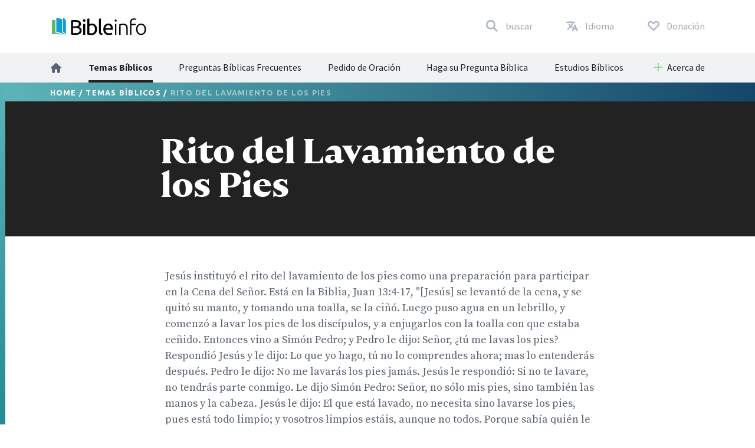

--- FILE ---
content_type: text/html; charset=utf-8
request_url: https://www.bibleinfo.com/es/topics/rito-del-lavamiento-de-los-pies
body_size: 9899
content:
<!DOCTYPE html><html dir="auto"><head><link rel="preconnect" href="https://fonts.gstatic.com/" crossorigin=""/><link rel="preconnect" href="//www.googletagmanager.com" crossorigin=""/><link rel="preload" href="/static/fonts/fonts.css" as="style"/><link rel="preload" href="/static/fonts/borutta_group_-_nocturne_serif_medium-webfont.woff2" as="font" type="font/woff2" crossorigin=""/><link rel="shortcut icon" href="/static/favicon.ico"/><link rel="stylesheet" type="text/css" href="/static/css/bootstrap.css"/><link rel="stylesheet" type="text/css" href="/static/css/style.css?v3.1.2"/><meta name="viewport" content="width=device-width, initial-scale=1"/><meta charSet="utf-8"/><title>Rito del Lavamiento de los Pies</title><script type="application/ld+json">{"@context":"http://schema.org","@type":"BreadcrumbList","itemListElement":[{"@type":"ListItem","position":1,"item":{"@id":"https://www.bibleinfo.com/es","name":"Home"}},{"@type":"ListItem","position":2,"item":{"@id":"https://www.bibleinfo.com/es/topics","name":"Temas Bíblicos"}}]}</script><link rel="alternate" href="/ar/topics/%D9%81%D8%B1%D9%8A%D8%B6%D8%A9%D8%BA%D8%B3%D9%80%D9%80%D9%80%D9%84-%D8%A7%D9%84%D8%A3%D8%B1%D8%AC%D9%80%D9%84" hrefLang="ar"/><link rel="alternate" href="/zh-hans/topics/%E6%B4%97%E8%84%9A%E7%A4%BC" hrefLang="zh-hans"/><link rel="alternate" href="/zh-hant/topics/%E6%B4%97%E8%85%B3%E7%A6%AE" hrefLang="zh-hant"/><link rel="alternate" href="/en/topics/ordinance-footwashing" hrefLang="en"/><link rel="alternate" href="/fr/topics/ordonnance-du-lavement-des-pieds" hrefLang="fr"/><link rel="alternate" href="/de/topics/fu%C3%9Fwaschung" hrefLang="de"/><link rel="alternate" href="/el/topics/%CF%84%CE%BF-%CE%BD%CE%AF%CF%88%CE%B9%CE%BC%CE%BF-%CF%84%CF%89%CE%BD-%CF%80%CE%BF%CE%B4%CF%8E%CE%BD" hrefLang="el"/><link rel="alternate" href="/is/topics/f%C3%B3ta%C3%BEvottur-%C2%96-helgisi%C3%B0ur-vi%C3%B0-kv%C3%B6ldm%C3%A1lt%C3%AD%C3%B0ina" hrefLang="is"/><link rel="alternate" href="/id/topics/upacara-cuci-kaki" hrefLang="id"/><link rel="alternate" href="/it/topics/il-rito-della-lavanda-dei-piedi" hrefLang="it"/><link rel="alternate" href="/ja/topics/%E6%B4%97%E8%B6%B3%E5%BC%8F" hrefLang="ja"/><link rel="alternate" href="/ko/topics/%EC%84%B8%EC%A1%B1%EC%98%88%EC%8B%9D" hrefLang="ko"/><link rel="alternate" href="/nn/topics/fottvetting" hrefLang="nn"/><link rel="alternate" href="/pt/topics/cerim%C3%B3nia-de-lavar-os-p%C3%A9s" hrefLang="pt"/><link rel="alternate" href="/ro/topics/r%C3%A2nduiala-sp%C4%83l%C4%83rii-picioarelor" hrefLang="ro"/><link rel="alternate" href="/ru/topics/%D0%BE%D0%B1%D1%80%D1%8F%D0%B4-%D0%BE%D0%BC%D0%BE%D0%B2%D0%B5%D0%BD%D0%B8%D1%8F-%D0%BD%D0%BE%D0%B3" hrefLang="ru"/><link rel="alternate" href="/es/topics/rito-del-lavamiento-de-los-pies" hrefLang="es"/><link rel="alternate" href="/sw/topics/huduma-ya-uoshaji-miguu" hrefLang="sw"/><link rel="alternate" href="/sv/topics/fottvagning" hrefLang="sv"/><link rel="preload" href="/_next/static/css/d754eb24e846115eea77.css" as="style"/><link rel="stylesheet" href="/_next/static/css/d754eb24e846115eea77.css" data-n-p=""/><noscript data-n-css="true"></noscript><link rel="preload" href="/_next/static/chunks/main-55f6b9df17daf6f7072f.js" as="script"/><link rel="preload" href="/_next/static/chunks/webpack-e067438c4cf4ef2ef178.js" as="script"/><link rel="preload" href="/_next/static/chunks/framework.63eaa0709afd2f3f2aa3.js" as="script"/><link rel="preload" href="/_next/static/chunks/commons.e3c12cb767780eaa6561.js" as="script"/><link rel="preload" href="/_next/static/chunks/pages/_app-a34b4504e97fb05bd8f2.js" as="script"/><link rel="preload" href="/_next/static/chunks/pages/index-5dd137d16a7a3a7be915.js" as="script"/></head><body><noscript><iframe src="https://www.googletagmanager.com/ns.html?id=GTM-W37BXVM" height="0" width="0" style="display:none;visibility:hidden"></iframe></noscript><noscript><img height="1" width="1" src="https://www.facebook.com/tr?id=234383747948765&ev=PageView &noscript=1"/></noscript><div id="__next"><div class="language__root language-es language--is-ltr"><div></div><nav class="navbar navbar-expand-lg navbar-light bg-faded"><div class="navbar--primary__container container"><div class="navbar__logo"><a class="navbar__logo__link navbar-brand" href="/es"><img class="navbar__logo__image" src="/static/images/logo--color.svg"/></a></div><ul class="navbar__nav--primary"><li class="navbar__nav--primary__item"><a class="navbar__nav--primary__link navbar__nav--primary__link--search" href="/es/search"><span class="navbar__nav--primary__link-label">buscar</span></a></li><div class="navbar__nav--primary__item dropdown"><a aria-haspopup="true" href="#" class="navbar__nav--primary__link navbar__nav--primary__link--language nav-link" aria-expanded="false"><span class="navbar__nav--primary__link-label">Idioma</span></a><div tabindex="-1" role="menu" aria-hidden="true" class="dropdown-menu"><div class="navbar__dropdown--language dropdown"><div class="dropdown--language__title">Estudiar en Más Idiomas</div><div class="dropdown--language__summary">Elija un idioma a continuación.</div><ul class="dropdown--language__list"><li class="dropdown--language__item"><a class="dropdown--language__link" href="/ar/topics/%D9%81%D8%B1%D9%8A%D8%B6%D8%A9%D8%BA%D8%B3%D9%80%D9%80%D9%80%D9%84-%D8%A7%D9%84%D8%A3%D8%B1%D8%AC%D9%80%D9%84">العربية</a></li><li class="dropdown--language__item"><a class="dropdown--language__link" href="/zh-hans/topics/%E6%B4%97%E8%84%9A%E7%A4%BC">简体中文</a></li><li class="dropdown--language__item"><a class="dropdown--language__link" href="/zh-hant/topics/%E6%B4%97%E8%85%B3%E7%A6%AE">繁體中文</a></li><li class="dropdown--language__item"><a class="dropdown--language__link unavailable" href="/#">Català</a></li><li class="dropdown--language__item"><a class="dropdown--language__link unavailable" href="/#">Čeština</a></li><li class="dropdown--language__item"><a class="dropdown--language__link" href="/en/topics/ordinance-footwashing">English</a></li><li class="dropdown--language__item"><a class="dropdown--language__link unavailable" href="/#">Eesti</a></li><li class="dropdown--language__item"><a class="dropdown--language__link" href="/fr/topics/ordonnance-du-lavement-des-pieds">Français</a></li><li class="dropdown--language__item"><a class="dropdown--language__link" href="/de/topics/fu%C3%9Fwaschung">Deutsch</a></li><li class="dropdown--language__item"><a class="dropdown--language__link" href="/el/topics/%CF%84%CE%BF-%CE%BD%CE%AF%CF%88%CE%B9%CE%BC%CE%BF-%CF%84%CF%89%CE%BD-%CF%80%CE%BF%CE%B4%CF%8E%CE%BD">Ελληνικά</a></li><li class="dropdown--language__item"><a class="dropdown--language__link" href="/is/topics/f%C3%B3ta%C3%BEvottur-%C2%96-helgisi%C3%B0ur-vi%C3%B0-kv%C3%B6ldm%C3%A1lt%C3%AD%C3%B0ina">Íslenska</a></li><li class="dropdown--language__item"><a class="dropdown--language__link" href="/id/topics/upacara-cuci-kaki">Bahasa Indonesia</a></li><li class="dropdown--language__item"><a class="dropdown--language__link" href="/it/topics/il-rito-della-lavanda-dei-piedi">Italiano</a></li><li class="dropdown--language__item"><a class="dropdown--language__link" href="/ja/topics/%E6%B4%97%E8%B6%B3%E5%BC%8F">日本語</a></li><li class="dropdown--language__item"><a class="dropdown--language__link" href="/ko/topics/%EC%84%B8%EC%A1%B1%EC%98%88%EC%8B%9D">한국어</a></li><li class="dropdown--language__item"><a class="dropdown--language__link unavailable" href="/#">Lietuvių</a></li><li class="dropdown--language__item"><a class="dropdown--language__link" href="/nn/topics/fottvetting">Norsk</a></li><li class="dropdown--language__item"><a class="dropdown--language__link" href="/pt/topics/cerim%C3%B3nia-de-lavar-os-p%C3%A9s">Português</a></li><li class="dropdown--language__item"><a class="dropdown--language__link" href="/ro/topics/r%C3%A2nduiala-sp%C4%83l%C4%83rii-picioarelor">Română</a></li><li class="dropdown--language__item"><a class="dropdown--language__link" href="/ru/topics/%D0%BE%D0%B1%D1%80%D1%8F%D0%B4-%D0%BE%D0%BC%D0%BE%D0%B2%D0%B5%D0%BD%D0%B8%D1%8F-%D0%BD%D0%BE%D0%B3">Русский</a></li><li class="dropdown--language__item"><a class="dropdown--language__link" href="/es/topics/rito-del-lavamiento-de-los-pies">Español</a></li><li class="dropdown--language__item"><a class="dropdown--language__link" href="/sw/topics/huduma-ya-uoshaji-miguu">Kiswahili</a></li><li class="dropdown--language__item"><a class="dropdown--language__link" href="/sv/topics/fottvagning">Svenska</a></li></ul></div></div></div><li class="navbar__nav--primary__item"><a class="navbar__nav--primary__link navbar__nav--primary__link--donate" href="/es/donate"><span class="navbar__nav--primary__link-label">Donación</span></a></li><li class="navbar__nav--primary__item"><div class="navbar__toggle"><button class="navbar__toggle__button navbar-toggler navbar__icon " type="button" data-toggle="collapse" data-target="#nav-content" aria-controls="nav-content" aria-expanded="false" aria-label="Toggle navigation"><span></span> <span></span> <span></span> <span></span></button></div></li></ul></div><div class="navbar__nav--secondary__container"><div class="container no-padding"><div id="nav-content" class="navbar-collapse collapse"><ul class="navbar__nav--secondary navbar-nav"><li class="navbar__nav--secondary__item nav-item"><a class="navbar__nav--secondary__link navbar__nav--secondary__link--home nav-link" href="/es"><img loading="lazy" src="/static/images/icon--home--gray-dark.svg" alt="Inicio" title="Inicio"/><span class="hidden-lg-up">  <!-- -->Inicio</span></a></li><li class="navbar__nav--secondary__item nav-item "><a class="navbar__nav--secondary__link navbar__nav--secondary__link--home nav-link active " target="_self" href="/es/topics">Temas Bíblicos</a></li><li class="navbar__nav--secondary__item nav-item hidden-all shown-en shown-es shown-cs shown-sv shown-ca shown-et"><a class="navbar__nav--secondary__link navbar__nav--secondary__link--home nav-link null " target="_self" href="/es/questions">Preguntas Bíblicas Frecuentes</a></li><li class="navbar__nav--secondary__item nav-item shown-all hidden-lt hidden-id"><a class="navbar__nav--secondary__link navbar__nav--secondary__link--home nav-link null  " target="_blank" href="https://questions.bibleinfo.com/en/request/prayer">Pedido de Oración</a></li><li class="navbar__nav--secondary__item nav-item shown-all hidden-lt hidden-id"><a class="navbar__nav--secondary__link navbar__nav--secondary__link--home nav-link null  " target="_blank" href="https://questions.bibleinfo.com/en/request/question">Haga su Pregunta Bíblica</a></li><li class="navbar__nav--secondary__item nav-item shown-all hidden-is hidden-zh-hant"><a class="navbar__nav--secondary__link navbar__nav--secondary__link--home nav-link null " target="_self" href="/es/studies">Estudios Bíblicos</a></li><li class="navbar__nav--secondary__item nav-item shown-all hidden-lt d-block d-lg-none "><a class="navbar__nav--secondary__link navbar__nav--secondary__link--home nav-link null " target="_self" href="/es/donate">Apoyar</a></li><li class="navbar__nav--secondary__item navbar__nav--secondary__item--dropdown nav-item dropdown  shown-all hidden-cs hidden-lt"><a class="navbar__nav--secondary__link nav-link dropdown-toggle ui-link " data-toggle="dropdown" href="#" role="button" aria-haspopup="true" aria-expanded="true">Acerca de</a><ul class="dropdown-menu "><li class="navbar__nav--secondary__item nav-item "><a class="navbar__nav--secondary__link navbar__nav--secondary__link--home nav-link null " target="_self" href="/es/contact">Contáctenos</a></li><li class="navbar__nav--secondary__item nav-item "><a class="navbar__nav--secondary__link navbar__nav--secondary__link--home nav-link null " target="_self" href="/es/about">Sobre Bibleinfo.com</a></li></ul></li></ul></div></div></div></nav><nav class="navbar navbar--sticky "><div class="navbar__background--light"><div class="container no-padding"><div id="nav-content--sticky" class="navbar-collapse collapse"><div class="navbar__nav--secondary__container"><div class="container no-padding"><div class="navbar-collapse" id="nav-content"><ul class="navbar__nav--secondary navbar-nav"><li class="navbar__nav--secondary__item nav-item"><a class="navbar__nav--secondary__link navbar__nav--secondary__link--home nav-link" href="/es"><img loading="lazy" src="/static/images/icon--home--gray-dark.svg" alt="Inicio" title="Inicio"/><span class="hidden-lg-up">  <!-- -->Inicio</span></a></li><li class="navbar__nav--secondary__item nav-item "><a class="navbar__nav--secondary__link navbar__nav--secondary__link--home nav-link active " target="_self" href="/es/topics">Temas Bíblicos</a></li><li class="navbar__nav--secondary__item nav-item hidden-all shown-en shown-es shown-cs shown-sv shown-ca shown-et"><a class="navbar__nav--secondary__link navbar__nav--secondary__link--home nav-link null " target="_self" href="/es/questions">Preguntas Bíblicas Frecuentes</a></li><li class="navbar__nav--secondary__item nav-item shown-all hidden-lt hidden-id"><a class="navbar__nav--secondary__link navbar__nav--secondary__link--home nav-link null  " target="_blank" href="https://questions.bibleinfo.com/en/request/prayer">Pedido de Oración</a></li><li class="navbar__nav--secondary__item nav-item shown-all hidden-lt hidden-id"><a class="navbar__nav--secondary__link navbar__nav--secondary__link--home nav-link null  " target="_blank" href="https://questions.bibleinfo.com/en/request/question">Haga su Pregunta Bíblica</a></li><li class="navbar__nav--secondary__item nav-item shown-all hidden-is hidden-zh-hant"><a class="navbar__nav--secondary__link navbar__nav--secondary__link--home nav-link null " target="_self" href="/es/studies">Estudios Bíblicos</a></li><li class="navbar__nav--secondary__item nav-item shown-all hidden-lt d-block d-lg-none "><a class="navbar__nav--secondary__link navbar__nav--secondary__link--home nav-link null " target="_self" href="/es/donate">Apoyar</a></li><li class="navbar__nav--secondary__item navbar__nav--secondary__item--dropdown nav-item dropdown  shown-all hidden-cs hidden-lt"><a class="navbar__nav--secondary__link nav-link dropdown-toggle ui-link " data-toggle="dropdown" href="#" role="button" aria-haspopup="true" aria-expanded="true">Acerca de</a><ul class="dropdown-menu "><li class="navbar__nav--secondary__item nav-item "><a class="navbar__nav--secondary__link navbar__nav--secondary__link--home nav-link null " target="_self" href="/es/contact">Contáctenos</a></li><li class="navbar__nav--secondary__item nav-item "><a class="navbar__nav--secondary__link navbar__nav--secondary__link--home nav-link null " target="_self" href="/es/about">Sobre Bibleinfo.com</a></li></ul></li></ul></div></div></div></div></div></div><div class="navbar__background--dark"><div class="navbar--sticky__container container"><div class="navbar--sticky__logo"><a class="navbar__logo__link navbar-brand" href="/es"><img class="navbar__logo__image" src="/static/images/logo--color--inverse.svg"/></a></div><div class="navbar--sticky__breadcrumb"><div><span><a class="breadcrumb__link" href="/es">Home</a></span> / <span><a class="breadcrumb__link" href="/es/topics">Temas Bíblicos</a></span> / <span>Rito del Lavamiento de los Pies</span></div></div><div class="navbar--sticky__action"><div class="navbar--sticky__search"><a class="navbar--sticky__search__link nav-link" href="/es/search"><span class="visible--lg-inline-block navbar__search__text">buscar</span></a></div><div class="navbar--sticky__language dropdown"><a aria-haspopup="true" href="#" class="navbar--sticky__language__link nav-link" aria-expanded="false"><span class="visible--lg-inline-block navbar__language__text">Idioma</span></a><div tabindex="-1" role="menu" aria-hidden="true" class="navbar__dropdown--language--sticky dropdown-menu dropdown-menu-right"><div class="navbar__dropdown--language dropdown"><div class="dropdown--language__title">Estudiar en Más Idiomas</div><div class="dropdown--language__summary">Elija un idioma a continuación.</div><ul class="dropdown--language__list"><li class="dropdown--language__item"><a class="dropdown--language__link" href="/ar/topics/%D9%81%D8%B1%D9%8A%D8%B6%D8%A9%D8%BA%D8%B3%D9%80%D9%80%D9%80%D9%84-%D8%A7%D9%84%D8%A3%D8%B1%D8%AC%D9%80%D9%84">العربية</a></li><li class="dropdown--language__item"><a class="dropdown--language__link" href="/zh-hans/topics/%E6%B4%97%E8%84%9A%E7%A4%BC">简体中文</a></li><li class="dropdown--language__item"><a class="dropdown--language__link" href="/zh-hant/topics/%E6%B4%97%E8%85%B3%E7%A6%AE">繁體中文</a></li><li class="dropdown--language__item"><a class="dropdown--language__link unavailable" href="/#">Català</a></li><li class="dropdown--language__item"><a class="dropdown--language__link unavailable" href="/#">Čeština</a></li><li class="dropdown--language__item"><a class="dropdown--language__link" href="/en/topics/ordinance-footwashing">English</a></li><li class="dropdown--language__item"><a class="dropdown--language__link unavailable" href="/#">Eesti</a></li><li class="dropdown--language__item"><a class="dropdown--language__link" href="/fr/topics/ordonnance-du-lavement-des-pieds">Français</a></li><li class="dropdown--language__item"><a class="dropdown--language__link" href="/de/topics/fu%C3%9Fwaschung">Deutsch</a></li><li class="dropdown--language__item"><a class="dropdown--language__link" href="/el/topics/%CF%84%CE%BF-%CE%BD%CE%AF%CF%88%CE%B9%CE%BC%CE%BF-%CF%84%CF%89%CE%BD-%CF%80%CE%BF%CE%B4%CF%8E%CE%BD">Ελληνικά</a></li><li class="dropdown--language__item"><a class="dropdown--language__link" href="/is/topics/f%C3%B3ta%C3%BEvottur-%C2%96-helgisi%C3%B0ur-vi%C3%B0-kv%C3%B6ldm%C3%A1lt%C3%AD%C3%B0ina">Íslenska</a></li><li class="dropdown--language__item"><a class="dropdown--language__link" href="/id/topics/upacara-cuci-kaki">Bahasa Indonesia</a></li><li class="dropdown--language__item"><a class="dropdown--language__link" href="/it/topics/il-rito-della-lavanda-dei-piedi">Italiano</a></li><li class="dropdown--language__item"><a class="dropdown--language__link" href="/ja/topics/%E6%B4%97%E8%B6%B3%E5%BC%8F">日本語</a></li><li class="dropdown--language__item"><a class="dropdown--language__link" href="/ko/topics/%EC%84%B8%EC%A1%B1%EC%98%88%EC%8B%9D">한국어</a></li><li class="dropdown--language__item"><a class="dropdown--language__link unavailable" href="/#">Lietuvių</a></li><li class="dropdown--language__item"><a class="dropdown--language__link" href="/nn/topics/fottvetting">Norsk</a></li><li class="dropdown--language__item"><a class="dropdown--language__link" href="/pt/topics/cerim%C3%B3nia-de-lavar-os-p%C3%A9s">Português</a></li><li class="dropdown--language__item"><a class="dropdown--language__link" href="/ro/topics/r%C3%A2nduiala-sp%C4%83l%C4%83rii-picioarelor">Română</a></li><li class="dropdown--language__item"><a class="dropdown--language__link" href="/ru/topics/%D0%BE%D0%B1%D1%80%D1%8F%D0%B4-%D0%BE%D0%BC%D0%BE%D0%B2%D0%B5%D0%BD%D0%B8%D1%8F-%D0%BD%D0%BE%D0%B3">Русский</a></li><li class="dropdown--language__item"><a class="dropdown--language__link" href="/es/topics/rito-del-lavamiento-de-los-pies">Español</a></li><li class="dropdown--language__item"><a class="dropdown--language__link" href="/sw/topics/huduma-ya-uoshaji-miguu">Kiswahili</a></li><li class="dropdown--language__item"><a class="dropdown--language__link" href="/sv/topics/fottvagning">Svenska</a></li></ul></div></div></div><div class="navbar__toggle navbar--sticky__toggle" data-toggle="collapse" data-target="#nav-content--sticky"><button class="navbar--sticky__toggle__button navbar-toggler navbar__icon navbar--sticky__icon " type="button" aria-controls="nav-content" aria-expanded="false" aria-label="Toggle navigation"><span></span> <span></span> <span></span> <span></span></button></div></div></div></div><div class="progress"><div class="progress__container"><div class="progress__bar" style="width:0%"></div></div></div></nav><div class="WHA"><div><div><section class="content content--topic" data-scroll-id="topic-3337"><div class="hero"><div class="hero__breadcrumb hero__breadcrumb--topic"><div class="container"><div><span><a class="breadcrumb__link" href="/es">Home</a></span> / <span><a class="breadcrumb__link" href="/es/topics">Temas Bíblicos</a></span> / <span>Rito del Lavamiento de los Pies</span></div></div></div><div class="hero__title"><div class="container"><div class="row"><div class="col-xs-12 col-lg-2"></div><div class="col-xs-12 col-lg-8"><h1>Rito del Lavamiento de los Pies</h1></div></div></div></div></div><div class="body "><div class="container"><div><div class="row utility__position--relative" style="height:auto"><div class="col-lg-2"></div><div class="col-lg-8 utility__position--initial"><div><p>Jesús instituyó el rito del lavamiento de los pies como una preparación para participar en la Cena del Señor. Está en la Biblia, Juan 13:4-17, "[Jesús] se levantó de la cena, y se quitó su manto, y tomando una toalla, se la ciñó. Luego puso agua en un lebrillo, y comenzó a lavar los pies de los discípulos, y a enjugarlos con la toalla con que estaba ceñido. Entonces vino a Simón Pedro; y Pedro le dijo: Señor, ¿tú me lavas los pies? Respondió Jesús y le dijo: Lo que yo hago, tú no lo comprendes ahora; mas lo entenderás después. Pedro le dijo: No me lavarás los pies jamás. Jesús le respondió: Si no te lavare, no tendrás parte conmigo. Le dijo Simón Pedro: Señor, no sólo mis pies, sino también las manos y la cabeza. Jesús le dijo: El que está lavado, no necesita sino lavarse los pies, pues está todo limpio; y vosotros limpios estáis, aunque no todos. Porque sabía quién le iba a entregar; por eso dijo: No estáis limpios todos. Así que, después que les hubo lavado los pies, tomó su manto, volvió a la mesa, y les dijo: ¿Sabéis lo que os he hecho? Vosotros me llamáis Maestro, y Señor; y decís bien, porque lo soy. Pues si yo, el Señor y el Maestro, he lavado vuestros pies, vosotros también debéis lavaros los pies los unos a los otros. Porque ejemplo os he dado, para que como yo os he hecho, vosotros también hagáis. De cierto, de cierto os digo: El siervo no es mayor que su señor, ni el enviado es mayor que el que le envió. Si sabéis estas cosas, bienaventurados seréis si las hiciereis".</p>
</div><div class="body__action" style="visibility:visible"><a class="button button--share button--inverse button--outlined button--share--facebook" href="https://www.facebook.com/sharer/sharer.php?u=https://www.bibleinfo.com/es/topics/rito-del-lavamiento-de-los-pies">Compartir en Facebook</a><a class="button button--share button--inverse button--outlined button--share--twitter" href="https://twitter.com/home?status=https://www.bibleinfo.com/es/topics/rito-del-lavamiento-de-los-pies">Compartir en Twitter</a></div></div></div></div><div></div></div></div><div class="visible--tablet"></div></section></div></div><section class="panels panels--secondary" data-scroll-id="panel-prayer"><div class="panels__container container"><div class="panels__row row"><div class="col-12"><div class="panel panel--large row"><div class="col-12 col-md-6"><div class="panel__title panel--large__title">Pedido de Oración</div></div><div class="col-12 col-md-6"><div class="panel__summary">Tienes un pedido de oración? Envía tu pedido de oración y nuestro equipo de oración orará por ti.</div><div class="panel__action"><a href="/es/node/7403" class="button button--inverse">Pedido de Oración</a></div></div></div></div></div></div></section></div><div><footer class="footer"><div class="footer__container container"><div class="footer__row footer__rule row"><div class="footer__logo col-12 col-md-6 col-lg-4"><a href="/"><img loading="lazy" src="/static/images/logo--color--inverse.svg"/></a></div><div class="footer__social col-12 col-md-6 col-lg-8"><ul class="footer__linklist footer__social__linklist"><li class="footer__item"><a class="footer__link footer__social__link footer__social__link--facebook" href="https://www.facebook.com/bibleinfo">Facebook</a></li><li class="footer__item"><a class="footer__link footer__social__link footer__social__link--twitter" href="https://twitter.com/bibleinfo">Twitter</a></li></ul></div></div><div class="footer__row footer__links row"><div class="col-12 col-md-4"><ul class="footer__linklist"><li class="footer__item "><a class="footer__link " target="_self" href="/es/topics">Temas Bíblicos</a></li><li class="footer__item hidden-all shown-en shown-es shown-cs shown-sv shown-ca"><a class="footer__link " target="_self" href="/es/questions">Preguntas Bíblicas Frecuentes</a></li><li class="footer__item shown-all  hidden-cs hidden-lt"><a class="footer__link " target="_self" href="/es/contact">Contáctenos</a></li><li class="footer__item shown-all  hidden-cs hidden-lt"><a class="footer__link " target="_self" href="/es/about">Sobre Bibleinfo.com</a></li><li class="footer__item shown-all hidden-lt"><a class="footer__link " target="_self" href="/es">Inicio</a></li></ul></div><div class="col-12 col-md-4"><ul class="footer__linklist"><li class="footer__item shown-all  hidden-lt"><a class="footer__link " target="_blank" href="https://questions.bibleinfo.com/en/request/question">Haga su Pregunta Bíblica</a></li><li class="footer__item shown-all hidden-lt"><a class="footer__link " target="_blank" href="https://questions.bibleinfo.com/en/request/prayer">Pedido de Oración</a></li><li class="footer__item shown-all hidden-is hidden-zh-hant"><a class="footer__link " target="_self" href="/es/studies">Estudios Bíblicos</a></li><li class="footer__item hidden-all shown-en"><a class="footer__link " target="_self" href="/es/node/7390">Daily Bible Reading</a></li><li class="footer__item shown-all  hidden-lt"><a class="footer__link " target="_self" href="/es/donate">Donación</a></li></ul></div><div class="col-12 col-md-4"><ul class="footer__linklist"><li class="footer__item"><span class="footer__link ui-link">Recursos Adicionales</span></li><li class="footer__item "><a rel="nofollow" class="footer__link " target="_self" href="https://www.voiceofprophecy.com/">Voice of Prophecy</a></li><li class="footer__item "><a rel="nofollow" class="footer__link " target="_self" href="https://www.discoverymountain.com/">Discovery Mountain</a></li><li class="footer__item "><a rel="nofollow" class="footer__link " target="_self" href="http://www.bibleschools.com">Discover Bible School</a></li><li class="footer__item "><a rel="nofollow" class="footer__link " target="_self" href="https://www.voiceofprophecy.com/authentic">Authentic</a></li></ul></div></div></div><div class="footer__legal"><div class="footer__container container"><div class="footer__row row"><div class="footer__copyright col-12 col-md-4">Copyright © <!-- -->2026<!-- -->, Bibleinfo.com</div><div class="footer__legal__link col-4 col-md-2 "><a class="footer__link " href="/es/privacy">Privacy Policy</a></div></div></div></div></footer><div class="utility__breakpoint--sm"></div><div class="utility__breakpoint--md"></div><div class="utility__breakpoint--lg"></div><div class="utility__breakpoint--xl"></div></div></div></div><script id="__NEXT_DATA__" type="application/json">{"props":{"pageProps":{"alerts":[],"node":{"node":{"nid":[{"value":3337}],"uuid":[{"value":"679c3519-ce24-4277-9a2b-1647903a7d04"}],"vid":[{"value":23449}],"langcode":[{"value":"es"}],"type":[{"target_id":"topic","target_type":"node_type","target_uuid":"4a1d26d1-eabf-407e-b960-14fba9998d17"}],"revision_timestamp":[{"value":"2013-02-07T01:23:08+00:00","format":"Y-m-d\\TH:i:sP"}],"revision_uid":[{"target_id":13,"target_type":"user","target_uuid":"fbd6f7df-f973-43af-bc38-c7c4987f5c45","url":"/en/user/13"}],"status":[{"value":true}],"uid":[{"target_id":0,"target_type":"user","target_uuid":"c9014cfb-b7e2-4693-860c-d48c9f29068a","url":"/en/user/0"}],"title":[{"value":"Rito del Lavamiento de los Pies"}],"created":[{"value":"2008-07-28T23:57:52+00:00","format":"Y-m-d\\TH:i:sP"}],"changed":[{"value":"2017-10-20T18:08:30+00:00","format":"Y-m-d\\TH:i:sP"}],"promote":[{"value":true}],"sticky":[{"value":false}],"default_langcode":[{"value":false}],"revision_translation_affected":[{"value":true}],"metatag":[{"tag":"meta","attributes":{"name":"title","content":"Rito del Lavamiento de los Pies | Bibleinfo.com"}},{"tag":"meta","attributes":{"name":"description","content":"Jesús instituyó el rito del lavamiento de los pies como una preparación para participar en la Cena del Señor. Está en la Biblia, Juan 13:4-17, \"[Jesús] se levantó de la cena, y se quitó su manto, y tomando una toalla, se la ciñó. Luego puso agua en un lebrillo, y comenzó a lavar los pies de los discípulos, y a enjugarlos con la toalla con que estaba ceñido. Entonces vino a Simón Pedro; y Pedro le dijo: Señor, ¿tú me lavas los pies? Respondió Jesús y le dijo: Lo que yo hago, tú no lo comprendes ahora; mas lo entenderás después. Pedro le dijo: No me lavarás los pies jamás."}},{"tag":"link","attributes":{"rel":"canonical","href":"https://bi-admin.bibleinfo.com/es/topics/rito-del-lavamiento-de-los-pies"}}],"path":[{"alias":"/topics/rito-del-lavamiento-de-los-pies","pid":69839,"langcode":"es"}],"content_translation_source":[{"value":"en"}],"content_translation_outdated":[{"value":false}],"body":[{"value":"\u003cp\u003eJesús instituyó el rito del lavamiento de los pies como una preparación para participar en la Cena del Señor. Está en la Biblia, Juan 13:4-17, \"[Jesús] se levantó de la cena, y se quitó su manto, y tomando una toalla, se la ciñó. Luego puso agua en un lebrillo, y comenzó a lavar los pies de los discípulos, y a enjugarlos con la toalla con que estaba ceñido. Entonces vino a Simón Pedro; y Pedro le dijo: Señor, ¿tú me lavas los pies? Respondió Jesús y le dijo: Lo que yo hago, tú no lo comprendes ahora; mas lo entenderás después. Pedro le dijo: No me lavarás los pies jamás. Jesús le respondió: Si no te lavare, no tendrás parte conmigo. Le dijo Simón Pedro: Señor, no sólo mis pies, sino también las manos y la cabeza. Jesús le dijo: El que está lavado, no necesita sino lavarse los pies, pues está todo limpio; y vosotros limpios estáis, aunque no todos. Porque sabía quién le iba a entregar; por eso dijo: No estáis limpios todos. Así que, después que les hubo lavado los pies, tomó su manto, volvió a la mesa, y les dijo: ¿Sabéis lo que os he hecho? Vosotros me llamáis Maestro, y Señor; y decís bien, porque lo soy. Pues si yo, el Señor y el Maestro, he lavado vuestros pies, vosotros también debéis lavaros los pies los unos a los otros. Porque ejemplo os he dado, para que como yo os he hecho, vosotros también hagáis. De cierto, de cierto os digo: El siervo no es mayor que su señor, ni el enviado es mayor que el que le envió. Si sabéis estas cosas, bienaventurados seréis si las hiciereis\".\u003c/p\u003e ","format":"2","processed":"\u003cp\u003eJesús instituyó el rito del lavamiento de los pies como una preparación para participar en la Cena del Señor. Está en la Biblia, Juan 13:4-17, \"[Jesús] se levantó de la cena, y se quitó su manto, y tomando una toalla, se la ciñó. Luego puso agua en un lebrillo, y comenzó a lavar los pies de los discípulos, y a enjugarlos con la toalla con que estaba ceñido. Entonces vino a Simón Pedro; y Pedro le dijo: Señor, ¿tú me lavas los pies? Respondió Jesús y le dijo: Lo que yo hago, tú no lo comprendes ahora; mas lo entenderás después. Pedro le dijo: No me lavarás los pies jamás. Jesús le respondió: Si no te lavare, no tendrás parte conmigo. Le dijo Simón Pedro: Señor, no sólo mis pies, sino también las manos y la cabeza. Jesús le dijo: El que está lavado, no necesita sino lavarse los pies, pues está todo limpio; y vosotros limpios estáis, aunque no todos. Porque sabía quién le iba a entregar; por eso dijo: No estáis limpios todos. Así que, después que les hubo lavado los pies, tomó su manto, volvió a la mesa, y les dijo: ¿Sabéis lo que os he hecho? Vosotros me llamáis Maestro, y Señor; y decís bien, porque lo soy. Pues si yo, el Señor y el Maestro, he lavado vuestros pies, vosotros también debéis lavaros los pies los unos a los otros. Porque ejemplo os he dado, para que como yo os he hecho, vosotros también hagáis. De cierto, de cierto os digo: El siervo no es mayor que su señor, ni el enviado es mayor que el que le envió. Si sabéis estas cosas, bienaventurados seréis si las hiciereis\".\u003c/p\u003e\n","summary":null}],"field_continue_reading_height":[],"field_extra_sidebar_features":[],"field_image":[],"field_is_super_topic":[],"field_lead":[],"field_orig_id":[{"value":204}],"field_related":[],"taxonomy_vocabulary_2":[],"taxonomyextra":[],"available_languages":{"en":"/en/topics/ordinance-footwashing","ar":"/ar/topics/%D9%81%D8%B1%D9%8A%D8%B6%D8%A9%D8%BA%D8%B3%D9%80%D9%80%D9%80%D9%84-%D8%A7%D9%84%D8%A3%D8%B1%D8%AC%D9%80%D9%84","zh-hans":"/zh-hans/topics/%E6%B4%97%E8%84%9A%E7%A4%BC","zh-hant":"/zh-hant/topics/%E6%B4%97%E8%85%B3%E7%A6%AE","fr":"/fr/topics/ordonnance-du-lavement-des-pieds","de":"/de/topics/fu%C3%9Fwaschung","el":"/el/topics/%CF%84%CE%BF-%CE%BD%CE%AF%CF%88%CE%B9%CE%BC%CE%BF-%CF%84%CF%89%CE%BD-%CF%80%CE%BF%CE%B4%CF%8E%CE%BD","is":"/is/topics/f%C3%B3ta%C3%BEvottur-%C2%96-helgisi%C3%B0ur-vi%C3%B0-kv%C3%B6ldm%C3%A1lt%C3%AD%C3%B0ina","id":"/id/topics/upacara-cuci-kaki","it":"/it/topics/il-rito-della-lavanda-dei-piedi","ja":"/ja/topics/%E6%B4%97%E8%B6%B3%E5%BC%8F","ko":"/ko/topics/%EC%84%B8%EC%A1%B1%EC%98%88%EC%8B%9D","nn":"/nn/topics/fottvetting","pt":"/pt/topics/cerim%C3%B3nia-de-lavar-os-p%C3%A9s","ro":"/ro/topics/r%C3%A2nduiala-sp%C4%83l%C4%83rii-picioarelor","ru":"/ru/topics/%D0%BE%D0%B1%D1%80%D1%8F%D0%B4-%D0%BE%D0%BC%D0%BE%D0%B2%D0%B5%D0%BD%D0%B8%D1%8F-%D0%BD%D0%BE%D0%B3","es":"/es/topics/rito-del-lavamiento-de-los-pies","sw":"/sw/topics/huduma-ya-uoshaji-miguu","sv":"/sv/topics/fottvagning"},"related_links":[],"related_sidebar_features":[],"breadcrumbs":[{"title":"Home","url":"/es"},{"title":"Temas Bíblicos","url":"/es/topics"},{"title":"Rito del Lavamiento de los Pies","url":"/es/topics/rito-del-lavamiento-de-los-pies"}]},"content_type":"topic","res":{"data":{"nid":[{"value":3337}],"uuid":[{"value":"679c3519-ce24-4277-9a2b-1647903a7d04"}],"vid":[{"value":23449}],"langcode":[{"value":"es"}],"type":[{"target_id":"topic","target_type":"node_type","target_uuid":"4a1d26d1-eabf-407e-b960-14fba9998d17"}],"revision_timestamp":[{"value":"2013-02-07T01:23:08+00:00","format":"Y-m-d\\TH:i:sP"}],"revision_uid":[{"target_id":13,"target_type":"user","target_uuid":"fbd6f7df-f973-43af-bc38-c7c4987f5c45","url":"/en/user/13"}],"status":[{"value":true}],"uid":[{"target_id":0,"target_type":"user","target_uuid":"c9014cfb-b7e2-4693-860c-d48c9f29068a","url":"/en/user/0"}],"title":[{"value":"Rito del Lavamiento de los Pies"}],"created":[{"value":"2008-07-28T23:57:52+00:00","format":"Y-m-d\\TH:i:sP"}],"changed":[{"value":"2017-10-20T18:08:30+00:00","format":"Y-m-d\\TH:i:sP"}],"promote":[{"value":true}],"sticky":[{"value":false}],"default_langcode":[{"value":false}],"revision_translation_affected":[{"value":true}],"metatag":[{"tag":"meta","attributes":{"name":"title","content":"Rito del Lavamiento de los Pies | Bibleinfo.com"}},{"tag":"meta","attributes":{"name":"description","content":"Jesús instituyó el rito del lavamiento de los pies como una preparación para participar en la Cena del Señor. Está en la Biblia, Juan 13:4-17, \"[Jesús] se levantó de la cena, y se quitó su manto, y tomando una toalla, se la ciñó. Luego puso agua en un lebrillo, y comenzó a lavar los pies de los discípulos, y a enjugarlos con la toalla con que estaba ceñido. Entonces vino a Simón Pedro; y Pedro le dijo: Señor, ¿tú me lavas los pies? Respondió Jesús y le dijo: Lo que yo hago, tú no lo comprendes ahora; mas lo entenderás después. Pedro le dijo: No me lavarás los pies jamás."}},{"tag":"link","attributes":{"rel":"canonical","href":"https://bi-admin.bibleinfo.com/es/topics/rito-del-lavamiento-de-los-pies"}}],"path":[{"alias":"/topics/rito-del-lavamiento-de-los-pies","pid":69839,"langcode":"es"}],"content_translation_source":[{"value":"en"}],"content_translation_outdated":[{"value":false}],"body":[{"value":"\u003cp\u003eJesús instituyó el rito del lavamiento de los pies como una preparación para participar en la Cena del Señor. Está en la Biblia, Juan 13:4-17, \"[Jesús] se levantó de la cena, y se quitó su manto, y tomando una toalla, se la ciñó. Luego puso agua en un lebrillo, y comenzó a lavar los pies de los discípulos, y a enjugarlos con la toalla con que estaba ceñido. Entonces vino a Simón Pedro; y Pedro le dijo: Señor, ¿tú me lavas los pies? Respondió Jesús y le dijo: Lo que yo hago, tú no lo comprendes ahora; mas lo entenderás después. Pedro le dijo: No me lavarás los pies jamás. Jesús le respondió: Si no te lavare, no tendrás parte conmigo. Le dijo Simón Pedro: Señor, no sólo mis pies, sino también las manos y la cabeza. Jesús le dijo: El que está lavado, no necesita sino lavarse los pies, pues está todo limpio; y vosotros limpios estáis, aunque no todos. Porque sabía quién le iba a entregar; por eso dijo: No estáis limpios todos. Así que, después que les hubo lavado los pies, tomó su manto, volvió a la mesa, y les dijo: ¿Sabéis lo que os he hecho? Vosotros me llamáis Maestro, y Señor; y decís bien, porque lo soy. Pues si yo, el Señor y el Maestro, he lavado vuestros pies, vosotros también debéis lavaros los pies los unos a los otros. Porque ejemplo os he dado, para que como yo os he hecho, vosotros también hagáis. De cierto, de cierto os digo: El siervo no es mayor que su señor, ni el enviado es mayor que el que le envió. Si sabéis estas cosas, bienaventurados seréis si las hiciereis\".\u003c/p\u003e ","format":"2","processed":"\u003cp\u003eJesús instituyó el rito del lavamiento de los pies como una preparación para participar en la Cena del Señor. Está en la Biblia, Juan 13:4-17, \"[Jesús] se levantó de la cena, y se quitó su manto, y tomando una toalla, se la ciñó. Luego puso agua en un lebrillo, y comenzó a lavar los pies de los discípulos, y a enjugarlos con la toalla con que estaba ceñido. Entonces vino a Simón Pedro; y Pedro le dijo: Señor, ¿tú me lavas los pies? Respondió Jesús y le dijo: Lo que yo hago, tú no lo comprendes ahora; mas lo entenderás después. Pedro le dijo: No me lavarás los pies jamás. Jesús le respondió: Si no te lavare, no tendrás parte conmigo. Le dijo Simón Pedro: Señor, no sólo mis pies, sino también las manos y la cabeza. Jesús le dijo: El que está lavado, no necesita sino lavarse los pies, pues está todo limpio; y vosotros limpios estáis, aunque no todos. Porque sabía quién le iba a entregar; por eso dijo: No estáis limpios todos. Así que, después que les hubo lavado los pies, tomó su manto, volvió a la mesa, y les dijo: ¿Sabéis lo que os he hecho? Vosotros me llamáis Maestro, y Señor; y decís bien, porque lo soy. Pues si yo, el Señor y el Maestro, he lavado vuestros pies, vosotros también debéis lavaros los pies los unos a los otros. Porque ejemplo os he dado, para que como yo os he hecho, vosotros también hagáis. De cierto, de cierto os digo: El siervo no es mayor que su señor, ni el enviado es mayor que el que le envió. Si sabéis estas cosas, bienaventurados seréis si las hiciereis\".\u003c/p\u003e\n","summary":null}],"field_continue_reading_height":[],"field_extra_sidebar_features":[],"field_image":[],"field_is_super_topic":[],"field_lead":[],"field_orig_id":[{"value":204}],"field_related":[],"taxonomy_vocabulary_2":[],"taxonomyextra":[],"available_languages":{"en":"/en/topics/ordinance-footwashing","ar":"/ar/topics/%D9%81%D8%B1%D9%8A%D8%B6%D8%A9%D8%BA%D8%B3%D9%80%D9%80%D9%80%D9%84-%D8%A7%D9%84%D8%A3%D8%B1%D8%AC%D9%80%D9%84","zh-hans":"/zh-hans/topics/%E6%B4%97%E8%84%9A%E7%A4%BC","zh-hant":"/zh-hant/topics/%E6%B4%97%E8%85%B3%E7%A6%AE","fr":"/fr/topics/ordonnance-du-lavement-des-pieds","de":"/de/topics/fu%C3%9Fwaschung","el":"/el/topics/%CF%84%CE%BF-%CE%BD%CE%AF%CF%88%CE%B9%CE%BC%CE%BF-%CF%84%CF%89%CE%BD-%CF%80%CE%BF%CE%B4%CF%8E%CE%BD","is":"/is/topics/f%C3%B3ta%C3%BEvottur-%C2%96-helgisi%C3%B0ur-vi%C3%B0-kv%C3%B6ldm%C3%A1lt%C3%AD%C3%B0ina","id":"/id/topics/upacara-cuci-kaki","it":"/it/topics/il-rito-della-lavanda-dei-piedi","ja":"/ja/topics/%E6%B4%97%E8%B6%B3%E5%BC%8F","ko":"/ko/topics/%EC%84%B8%EC%A1%B1%EC%98%88%EC%8B%9D","nn":"/nn/topics/fottvetting","pt":"/pt/topics/cerim%C3%B3nia-de-lavar-os-p%C3%A9s","ro":"/ro/topics/r%C3%A2nduiala-sp%C4%83l%C4%83rii-picioarelor","ru":"/ru/topics/%D0%BE%D0%B1%D1%80%D1%8F%D0%B4-%D0%BE%D0%BC%D0%BE%D0%B2%D0%B5%D0%BD%D0%B8%D1%8F-%D0%BD%D0%BE%D0%B3","es":"/es/topics/rito-del-lavamiento-de-los-pies","sw":"/sw/topics/huduma-ya-uoshaji-miguu","sv":"/sv/topics/fottvagning"},"related_links":[],"related_sidebar_features":[],"breadcrumbs":[{"title":"Home","url":"/es"},{"title":"Temas Bíblicos","url":"/es/topics"},{"title":"Rito del Lavamiento de los Pies","url":"/es/topics/rito-del-lavamiento-de-los-pies"}]},"status":200,"headers":{"date":"Fri, 16 Jan 2026 20:39:25 GMT","content-type":"application/json","transfer-encoding":"chunked","connection":"close","access-control-allow-headers":"x-csrf-token, authorization, content-type, accept, origin, x-requested-with,  access-control-allow-origin, x-allowed-header","access-control-allow-methods":"*","access-control-allow-origin":"*","cache-control":"public, max-age=2592000","report-to":"{\"group\":\"cf-nel\",\"max_age\":604800,\"endpoints\":[{\"url\":\"https://a.nel.cloudflare.com/report/v4?s=sF08qu6uRsKLKDY6MzkDEobKRAvHJGWonATv1EDCfqvrmactl11gFeVSDH9Le94CQw477C5euiczzpWMoSRAwUTxOELrBPKjYiGYJ2FtaEWz%2FXw%3D\"}]}","content-language":"es","etag":"W/\"1768075634\"","expires":"Sun, 19 Nov 1978 05:00:00 GMT","last-modified":"Sat, 10 Jan 2026 20:07:14 GMT","link":"\u003chttps://bi-admin.bibleinfo.com/es/topics/rito-del-lavamiento-de-los-pies\u003e; rel=\"canonical\", \u003chttps://bi-admin.bibleinfo.com/es/node/3337/delete\u003e; rel=\"https://drupal.org/link-relations/delete-form\", \u003chttps://bi-admin.bibleinfo.com/es/admin/content/node/delete?node=3337\u003e; rel=\"https://drupal.org/link-relations/delete-multiple-form\", \u003chttps://bi-admin.bibleinfo.com/es/node/3337/edit\u003e; rel=\"edit-form\", \u003chttps://bi-admin.bibleinfo.com/es/node/3337/revisions\u003e; rel=\"version-history\", \u003chttps://bi-admin.bibleinfo.com/es/topics/rito-del-lavamiento-de-los-pies\u003e; rel=\"https://drupal.org/link-relations/revision\", \u003chttps://bi-admin.bibleinfo.com/es/node?node=3337\u003e; rel=\"https://drupal.org/link-relations/create\", \u003chttps://bi-admin.bibleinfo.com/es/node/3337/translations\u003e; rel=\"https://drupal.org/link-relations/drupal-content-translation-overview\", \u003chttps://bi-admin.bibleinfo.com/es/node/3337/translations/add\u003e; rel=\"https://drupal.org/link-relations/drupal-content-translation-add\", \u003chttps://bi-admin.bibleinfo.com/es/node/3337/translations/edit\u003e; rel=\"https://drupal.org/link-relations/drupal-content-translation-edit\", \u003chttps://bi-admin.bibleinfo.com/es/node/3337/translations/delete\u003e; rel=\"https://drupal.org/link-relations/drupal-content-translation-delete\"","server":"cloudflare","strict-transport-security":"max-age=300","x-content-type-options":"nosniff","x-drupal-cache":"MISS","x-drupal-dynamic-cache":"MISS","x-frame-options":"SAMEORIGIN","x-generator":"Drupal 10 (https://www.drupal.org)","x-pantheon-styx-hostname":"styx-fe3-a-7c949b5848-xdtk2","x-styx-req-id":"f48e3034-ee5f-11f0-b4ba-02c24aadec09","x-served-by":"cache-chi-klot8100111-CHI, cache-bfi-krnt7300089-BFI","x-cache":"MISS, MISS","x-cache-hits":"0, 0","x-timer":"S1768075634.043195,VS0,VE191","vary":"Accept-Encoding, Cookie","age":"520331","nel":"{\"report_to\":\"cf-nel\",\"success_fraction\":0.0,\"max_age\":604800}","via":"1.1 varnish, 1.1 varnish","cf-cache-status":"HIT","cf-ray":"9bf06c137df8c895-PDX"},"isRedirected":false,"finalURL":"https://bi-admin.bibleinfo.com/es/topics/rito-del-lavamiento-de-los-pies?_format=json"}},"menu":[{"key":"2e0e0b85-f40d-41b7-b937-2b65f0843cb5","title":"Temas Bíblicos","description":null,"uri":"node/7371","alias":"/es/topics","external":false,"absolute":"https://bi-admin.bibleinfo.com/es/topics","relative":"/es/topics","existing":true,"weight":"-49","expanded":false,"enabled":true,"uuid":"93126163-9d73-4797-b59e-2faa73b5a43c","options":{"attributes":{"class":[]},"container_attributes":{"class":[]}}},{"key":"3afd6e13-726a-46b0-8afc-9fb667bb849a","title":"Preguntas Bíblicas Frecuentes","description":null,"uri":"node/7369","alias":"/es/questions","external":false,"absolute":"https://bi-admin.bibleinfo.com/es/questions","relative":"/es/questions","existing":true,"weight":"-48","expanded":false,"enabled":true,"uuid":"9b8cfbc9-af52-43c8-9e47-5fa1e0231ee7","options":{"attributes":{"class":[]},"container_attributes":{"class":["hidden-all shown-en shown-es shown-cs shown-sv shown-ca shown-et"]}}},{"key":"d3e23443-d8da-437f-adbf-9196b3cc568f","title":"Pedido de Oración","description":null,"uri":"https://questions.bibleinfo.com/en/request/prayer","alias":"https://questions.bibleinfo.com/en/request/prayer","external":true,"absolute":"https://questions.bibleinfo.com/en/request/prayer","relative":"https://questions.bibleinfo.com/en/request/prayer","existing":true,"weight":"-47","expanded":false,"enabled":true,"uuid":null,"options":{"attributes":{"class":[],"target":"_blank"},"container_attributes":{"class":["shown-all hidden-lt hidden-id"]},"external":true}},{"key":"77453589-462e-4986-b16c-341ceca82076","title":"Haga su Pregunta Bíblica","description":null,"uri":"https://questions.bibleinfo.com/en/request/question","alias":"https://questions.bibleinfo.com/en/request/question","external":true,"absolute":"https://questions.bibleinfo.com/en/request/question","relative":"https://questions.bibleinfo.com/en/request/question","existing":true,"weight":"-46","expanded":false,"enabled":true,"uuid":null,"options":{"attributes":{"class":[],"target":"_blank"},"container_attributes":{"class":["shown-all hidden-lt hidden-id"]},"external":true}},{"key":"a2467c5c-337d-45df-b248-045aa5c9dd28","title":"Estudios Bíblicos","description":null,"uri":"node/7375","alias":"/es/studies","external":false,"absolute":"https://bi-admin.bibleinfo.com/es/studies","relative":"/es/studies","existing":true,"weight":"-45","expanded":false,"enabled":true,"uuid":"573b4c0b-7f84-428f-8337-a693ae7dd3f9","options":{"attributes":{"class":[]},"container_attributes":{"class":["shown-all hidden-is hidden-zh-hant"]}}},{"key":"cfe81f91-5952-4cfe-93a0-418bc86011f3","title":"Apoyar","description":null,"uri":"node/6671","alias":"/es/donate","external":false,"absolute":"https://bi-admin.bibleinfo.com/es/donate","relative":"/es/donate","existing":true,"weight":"-44","expanded":false,"enabled":true,"uuid":"dd0f43ed-7651-4e39-b5f4-4364b9b4391c","options":{"attributes":[],"container_attributes":{"class":["shown-all hidden-lt d-block d-lg-none "]}}},{"key":"a69b7d00-5a38-48fe-9f50-c0d6a1f6a042","title":"Acerca de","description":null,"uri":"node/5821","alias":"/es/about","external":false,"absolute":"https://bi-admin.bibleinfo.com/es/about","relative":"/es/about","existing":true,"weight":"-43","expanded":false,"enabled":true,"uuid":"6d945a2d-ac0a-46f4-b103-2d1cc897d90f","options":{"attributes":[],"container_attributes":{"class":["shown-all hidden-cs hidden-lt"]},"query":[]},"below":[{"key":"53542113-d69a-4d9f-a077-438df8c05f12","title":"Contáctenos","description":null,"uri":"node/5819","alias":"/es/contact","external":false,"absolute":"https://bi-admin.bibleinfo.com/es/contact","relative":"/es/contact","existing":true,"weight":"0","expanded":false,"enabled":true,"uuid":"05b9c7e2-cd55-4aff-a2ec-8ed7cba448fd","options":{"attributes":{"class":[]},"container_attributes":{"class":[]}}},{"key":"c8b6bf73-3add-4ff2-89c2-f07d8d9b8df7","title":"Sobre Bibleinfo.com","description":null,"uri":"node/5821","alias":"/es/about","external":false,"absolute":"https://bi-admin.bibleinfo.com/es/about","relative":"/es/about","existing":true,"weight":"0","expanded":false,"enabled":true,"uuid":"6d945a2d-ac0a-46f4-b103-2d1cc897d90f","options":{"attributes":[],"container_attributes":{"class":[]},"query":[]}}]}],"footer_menu":{"main":[[{"key":"23589271-3fcf-413b-9da8-2e2bdd0363dd","title":"Temas Bíblicos","description":null,"uri":"node/7371","alias":"/es/topics","external":false,"absolute":"https://bi-admin.bibleinfo.com/es/topics","relative":"/es/topics","existing":true,"weight":"-50","expanded":false,"enabled":true,"uuid":"93126163-9d73-4797-b59e-2faa73b5a43c","options":{"attributes":{"class":[]},"container_attributes":{"class":[]}}},{"key":"0a935c1c-b16c-498a-ae05-7da3ab37eee2","title":"Preguntas Bíblicas Frecuentes","description":null,"uri":"node/7369","alias":"/es/questions","external":false,"absolute":"https://bi-admin.bibleinfo.com/es/questions","relative":"/es/questions","existing":true,"weight":"-49","expanded":false,"enabled":true,"uuid":"9b8cfbc9-af52-43c8-9e47-5fa1e0231ee7","options":{"attributes":{"class":[]},"container_attributes":{"class":["hidden-all shown-en shown-es shown-cs shown-sv shown-ca"]}}},{"key":"36ae22fd-2500-4fe9-b920-b3395fa69bd1","title":"Contáctenos","description":null,"uri":"node/5819","alias":"/es/contact","external":false,"absolute":"https://bi-admin.bibleinfo.com/es/contact","relative":"/es/contact","existing":true,"weight":"-48","expanded":false,"enabled":true,"uuid":"05b9c7e2-cd55-4aff-a2ec-8ed7cba448fd","options":{"attributes":{"class":[]},"container_attributes":{"class":["shown-all  hidden-cs hidden-lt"]}}},{"key":"6afb71f3-7b13-4ded-8c5c-897dc693d01f","title":"Sobre Bibleinfo.com","description":null,"uri":"node/5821","alias":"/es/about","external":false,"absolute":"https://bi-admin.bibleinfo.com/es/about","relative":"/es/about","existing":true,"weight":"-47","expanded":false,"enabled":true,"uuid":"6d945a2d-ac0a-46f4-b103-2d1cc897d90f","options":{"attributes":{"class":[]},"container_attributes":{"class":["shown-all  hidden-cs hidden-lt"]}}},{"key":"fbae0ef4-c82a-4c30-b5c7-9c818be0dcf1","title":"Inicio","description":null,"uri":"node/7368","alias":"/es","external":false,"absolute":"https://bi-admin.bibleinfo.com/es","relative":"/es","existing":true,"weight":"-46","expanded":false,"enabled":true,"uuid":"ba369190-5c0e-4a25-9c5e-493a6a04261c","options":{"attributes":{"class":[]},"container_attributes":{"class":["shown-all hidden-lt"]}}}],[{"key":"3096cad1-72d3-4453-9127-9d24803354b6","title":"Haga su Pregunta Bíblica","description":null,"uri":"https://questions.bibleinfo.com/en/request/question","alias":"https://questions.bibleinfo.com/en/request/question","external":true,"absolute":"https://questions.bibleinfo.com/en/request/question","relative":"https://questions.bibleinfo.com/en/request/question","existing":true,"weight":"-45","expanded":false,"enabled":true,"uuid":null,"options":{"attributes":{"class":[],"target":"_blank"},"container_attributes":{"class":["shown-all  hidden-lt"]},"external":true}},{"key":"ffda8541-c491-4d76-aa16-0e5c5afde50b","title":"Pedido de Oración","description":null,"uri":"https://questions.bibleinfo.com/en/request/prayer","alias":"https://questions.bibleinfo.com/en/request/prayer","external":true,"absolute":"https://questions.bibleinfo.com/en/request/prayer","relative":"https://questions.bibleinfo.com/en/request/prayer","existing":true,"weight":"-44","expanded":false,"enabled":true,"uuid":null,"options":{"attributes":{"class":[],"target":"_blank"},"container_attributes":{"class":["shown-all hidden-lt"]},"external":true}},{"key":"f7e7f20d-616b-49a6-b1a3-0dc04df95fda","title":"Estudios Bíblicos","description":null,"uri":"node/7375","alias":"/es/studies","external":false,"absolute":"https://bi-admin.bibleinfo.com/es/studies","relative":"/es/studies","existing":true,"weight":"-43","expanded":false,"enabled":true,"uuid":"573b4c0b-7f84-428f-8337-a693ae7dd3f9","options":{"attributes":{"class":[]},"container_attributes":{"class":["shown-all hidden-is hidden-zh-hant"]}}},{"key":"03bf7e06-c6db-4df4-af67-37054d00896b","title":"Daily Bible Reading","description":null,"uri":"node/7390","alias":"/es/node/7390","external":false,"absolute":"https://bi-admin.bibleinfo.com/es/node/7390","relative":"/es/node/7390","existing":true,"weight":"-42","expanded":false,"enabled":true,"uuid":"da035875-0ccb-4b17-9bf4-7f0ddbe54865","options":{"container_attributes":{"class":["hidden-all shown-en"]}}},{"key":"6fcc7455-fe49-4600-b00d-b6dcabf6f316","title":"Donación","description":null,"uri":"node/6671","alias":"/es/donate","external":false,"absolute":"https://bi-admin.bibleinfo.com/es/donate","relative":"/es/donate","existing":true,"weight":"-41","expanded":false,"enabled":true,"uuid":"dd0f43ed-7651-4e39-b5f4-4364b9b4391c","options":{"attributes":{"class":[]},"container_attributes":{"class":["shown-all  hidden-lt"]}}}]],"resources":[{"key":"9eabde11-0523-4eb6-8289-d642080ed8db","title":"Voice of Prophecy","description":null,"uri":"https://www.voiceofprophecy.com/","alias":"https://www.voiceofprophecy.com/","external":true,"absolute":"https://www.voiceofprophecy.com/","relative":"https://www.voiceofprophecy.com/","existing":true,"weight":"-50","expanded":false,"enabled":true,"uuid":null,"options":{"external":true}},{"key":"7bc1d566-2d46-49f9-865e-0ccc2e0c9f50","title":"Discovery Mountain","description":null,"uri":"https://www.discoverymountain.com/","alias":"https://www.discoverymountain.com/","external":true,"absolute":"https://www.discoverymountain.com/","relative":"https://www.discoverymountain.com/","existing":true,"weight":"-49","expanded":false,"enabled":true,"uuid":null,"options":{"external":true}},{"key":"0f43b5ce-9df8-490e-ad59-940084c0099b","title":"Discover Bible School","description":null,"uri":"http://www.bibleschools.com","alias":"http://www.bibleschools.com","external":true,"absolute":"http://www.bibleschools.com","relative":"http://www.bibleschools.com","existing":true,"weight":"-48","expanded":false,"enabled":true,"uuid":null,"options":{"external":true}},{"key":"76cf3783-1f18-4c76-8f90-d1f54c54d936","title":"Authentic","description":null,"uri":"https://www.voiceofprophecy.com/authentic","alias":"https://www.voiceofprophecy.com/authentic","external":true,"absolute":"https://www.voiceofprophecy.com/authentic","relative":"https://www.voiceofprophecy.com/authentic","existing":true,"weight":"0","expanded":false,"enabled":true,"uuid":null,"options":{"attributes":{"class":[]},"container_attributes":{"class":[]},"external":true}}]},"footer_global_menu":[{"key":"132b4bcc-f7e9-4791-a034-08eab36bcf94","title":"Privacy Policy","description":null,"uri":"node/5820","alias":"/es/privacy","external":false,"absolute":"https://bi-admin.bibleinfo.com/es/privacy","relative":"/es/privacy","existing":true,"weight":"0","expanded":false,"enabled":true,"uuid":"af60ca4e-3d30-4dc0-b148-4e222849b35f","options":[]}],"langcode":"es","panels":[{"title":"Pedido de Oración","description":"Tienes un pedido de oración? Envía tu pedido de oración y nuestro equipo de oración orará por ti.","link":"\u003ca href=\"/es/node/7403\" class=\"button button--inverse\"\u003ePedido de Oración\u003c/a\u003e","image":"","key":"prayer"},{"title":"Obtener guías gratuitas de estudio de la Biblia","description":"¿Alguna vez has deseado comprender mejor la Biblia? Comienza ahora…","link":"\u003ca href=\"/es/studies\" class=\"button button--inverse\"\u003eObtener Estudios Biblicos\u003c/a\u003e","image":"","key":"bible_study"},{"title":"Haga una Pregunta Bíblica","description":"Tienes una pregunta Bíblica? Nuestro equipo estará encantado de responder sus preguntas con respuestas basadas en la Biblia.","link":"\u003ca href=\"/es/node/7403\" class=\"button button--inverse\"\u003eHAGA SU PREGUNTA AHORA\u003c/a\u003e","image":"","key":"ask"}]}},"page":"/","query":{"slug":"/es/topics/rito-del-lavamiento-de-los-pies"},"buildId":"i55Pv8k3R3HdxWldJ-jnb","isFallback":false,"customServer":true,"gip":true,"head":[["meta",{"name":"viewport","content":"width=device-width, initial-scale=1"}],["meta",{"charSet":"utf-8"}],["title",{"children":"Rito del Lavamiento de los Pies"}],["script",{"type":"application/ld+json","dangerouslySetInnerHTML":{"__html":"{\"@context\":\"http://schema.org\",\"@type\":\"BreadcrumbList\",\"itemListElement\":[{\"@type\":\"ListItem\",\"position\":1,\"item\":{\"@id\":\"https://www.bibleinfo.com/es\",\"name\":\"Home\"}},{\"@type\":\"ListItem\",\"position\":2,\"item\":{\"@id\":\"https://www.bibleinfo.com/es/topics\",\"name\":\"Temas Bíblicos\"}}]}"}}],["link",{"rel":"alternate","href":"/ar/topics/%D9%81%D8%B1%D9%8A%D8%B6%D8%A9%D8%BA%D8%B3%D9%80%D9%80%D9%80%D9%84-%D8%A7%D9%84%D8%A3%D8%B1%D8%AC%D9%80%D9%84","hrefLang":"ar"}],["link",{"rel":"alternate","href":"/zh-hans/topics/%E6%B4%97%E8%84%9A%E7%A4%BC","hrefLang":"zh-hans"}],["link",{"rel":"alternate","href":"/zh-hant/topics/%E6%B4%97%E8%85%B3%E7%A6%AE","hrefLang":"zh-hant"}],["link",{"rel":"alternate","href":"/en/topics/ordinance-footwashing","hrefLang":"en"}],["link",{"rel":"alternate","href":"/fr/topics/ordonnance-du-lavement-des-pieds","hrefLang":"fr"}],["link",{"rel":"alternate","href":"/de/topics/fu%C3%9Fwaschung","hrefLang":"de"}],["link",{"rel":"alternate","href":"/el/topics/%CF%84%CE%BF-%CE%BD%CE%AF%CF%88%CE%B9%CE%BC%CE%BF-%CF%84%CF%89%CE%BD-%CF%80%CE%BF%CE%B4%CF%8E%CE%BD","hrefLang":"el"}],["link",{"rel":"alternate","href":"/is/topics/f%C3%B3ta%C3%BEvottur-%C2%96-helgisi%C3%B0ur-vi%C3%B0-kv%C3%B6ldm%C3%A1lt%C3%AD%C3%B0ina","hrefLang":"is"}],["link",{"rel":"alternate","href":"/id/topics/upacara-cuci-kaki","hrefLang":"id"}],["link",{"rel":"alternate","href":"/it/topics/il-rito-della-lavanda-dei-piedi","hrefLang":"it"}],["link",{"rel":"alternate","href":"/ja/topics/%E6%B4%97%E8%B6%B3%E5%BC%8F","hrefLang":"ja"}],["link",{"rel":"alternate","href":"/ko/topics/%EC%84%B8%EC%A1%B1%EC%98%88%EC%8B%9D","hrefLang":"ko"}],["link",{"rel":"alternate","href":"/nn/topics/fottvetting","hrefLang":"nn"}],["link",{"rel":"alternate","href":"/pt/topics/cerim%C3%B3nia-de-lavar-os-p%C3%A9s","hrefLang":"pt"}],["link",{"rel":"alternate","href":"/ro/topics/r%C3%A2nduiala-sp%C4%83l%C4%83rii-picioarelor","hrefLang":"ro"}],["link",{"rel":"alternate","href":"/ru/topics/%D0%BE%D0%B1%D1%80%D1%8F%D0%B4-%D0%BE%D0%BC%D0%BE%D0%B2%D0%B5%D0%BD%D0%B8%D1%8F-%D0%BD%D0%BE%D0%B3","hrefLang":"ru"}],["link",{"rel":"alternate","href":"/es/topics/rito-del-lavamiento-de-los-pies","hrefLang":"es"}],["link",{"rel":"alternate","href":"/sw/topics/huduma-ya-uoshaji-miguu","hrefLang":"sw"}],["link",{"rel":"alternate","href":"/sv/topics/fottvagning","hrefLang":"sv"}]]}</script><script nomodule="" src="/_next/static/chunks/polyfills-36bde18dcfde0c144be5.js" type="446b6211994dd93b9c1f8e97-text/javascript"></script><script src="/_next/static/chunks/main-55f6b9df17daf6f7072f.js" async="" type="446b6211994dd93b9c1f8e97-text/javascript"></script><script src="/_next/static/chunks/webpack-e067438c4cf4ef2ef178.js" async="" type="446b6211994dd93b9c1f8e97-text/javascript"></script><script src="/_next/static/chunks/framework.63eaa0709afd2f3f2aa3.js" async="" type="446b6211994dd93b9c1f8e97-text/javascript"></script><script src="/_next/static/chunks/commons.e3c12cb767780eaa6561.js" async="" type="446b6211994dd93b9c1f8e97-text/javascript"></script><script src="/_next/static/chunks/pages/_app-a34b4504e97fb05bd8f2.js" async="" type="446b6211994dd93b9c1f8e97-text/javascript"></script><script src="/_next/static/chunks/pages/index-5dd137d16a7a3a7be915.js" async="" type="446b6211994dd93b9c1f8e97-text/javascript"></script><script src="/_next/static/i55Pv8k3R3HdxWldJ-jnb/_buildManifest.js" async="" type="446b6211994dd93b9c1f8e97-text/javascript"></script><script src="/_next/static/i55Pv8k3R3HdxWldJ-jnb/_ssgManifest.js" async="" type="446b6211994dd93b9c1f8e97-text/javascript"></script><script src="/cdn-cgi/scripts/7d0fa10a/cloudflare-static/rocket-loader.min.js" data-cf-settings="446b6211994dd93b9c1f8e97-|49" defer></script><script defer src="https://static.cloudflareinsights.com/beacon.min.js/vcd15cbe7772f49c399c6a5babf22c1241717689176015" integrity="sha512-ZpsOmlRQV6y907TI0dKBHq9Md29nnaEIPlkf84rnaERnq6zvWvPUqr2ft8M1aS28oN72PdrCzSjY4U6VaAw1EQ==" data-cf-beacon='{"version":"2024.11.0","token":"c39d1b5bd6bc4f4ab1d198154076f1e6","server_timing":{"name":{"cfCacheStatus":true,"cfEdge":true,"cfExtPri":true,"cfL4":true,"cfOrigin":true,"cfSpeedBrain":true},"location_startswith":null}}' crossorigin="anonymous"></script>
</body><script async="" defer="" type="446b6211994dd93b9c1f8e97-text/javascript">(function(w,d,s,l,i){w[l]=w[l]||[];w[l].push({'gtm.start':
			new Date().getTime(),event:'gtm.js'});var f=d.getElementsByTagName(s)[0],
			j=d.createElement(s),dl=l!='dataLayer'?'&l='+l:'';j.async=true;j.src=
			'https://www.googletagmanager.com/gtm.js?id='+i+dl;f.parentNode.insertBefore(j,f);
			})(window,document,'script','dataLayer','GTM-W37BXVM');</script><script async="" defer="" type="446b6211994dd93b9c1f8e97-text/javascript">!function(f,b,e,v,n,t,s)
			{if(f.fbq)return;n=f.fbq=function(){n.callMethod?
			n.callMethod.apply(n,arguments):n.queue.push(arguments)};
			if(!f._fbq)f._fbq=n;n.push=n;n.loaded=!0;n.version='2.0';
			n.queue=[];t=b.createElement(e);t.defer=!0;t.async=!0;
			t.src=v;s=b.getElementsByTagName(e)[0];
			s.parentNode.insertBefore(t,s)}(window,document,'script',
			'https://connect.facebook.net/en_US/fbevents.js');
			fbq('init', '234383747948765'); 
			fbq('track', 'PageView');</script></html>